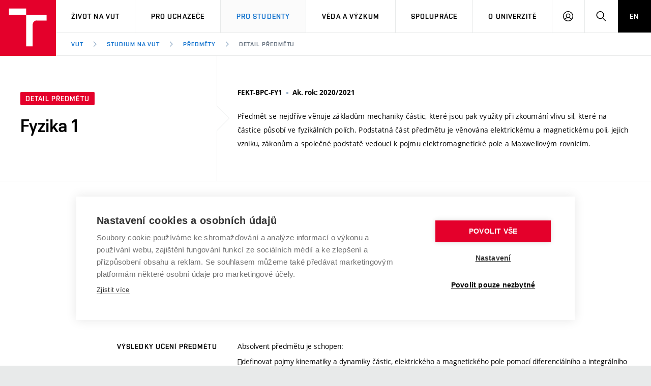

--- FILE ---
content_type: text/html; charset=utf-8
request_url: https://www.vut.cz/studenti/predmety/detail/208844
body_size: 13079
content:
<!DOCTYPE HTML>
<html class="no-js" lang="cs"><head>
    <script>
        Object.defineProperty(window, 'gl_lang_code', {writable:false, value:'cs'});
        Object.defineProperty(window, 'gl_debug', {writable:false, value:false});
        Object.defineProperty(window, 'gl_url_www', {writable:false, value:'https://www.vut.cz/'});
        Object.defineProperty(window, 'gl_cookie_help_status', {writable:false, value:'t2_help_status'});
        if (!window.hasOwnProperty('jstr')) {
            Object.defineProperty(window, 'jstr', {
                writable: false,
                value: function (cs, en) {
                    cs = (typeof cs == 'string' ? cs : (cs && cs.toString ? cs.toString() : '')).trim().replace(/\s+/, ' ');
                    return cs;
                }
            });
        }
    </script>

    <script>
window.dataLayer=window.dataLayer||[];
</script>

    <!-- Google Tag Manager -->
<script>(function(w,d,s,l,i){w[l]=w[l]||[];w[l].push({'gtm.start':
new Date().getTime(),event:'gtm.js'});var f=d.getElementsByTagName(s)[0],
j=d.createElement(s),dl=l!='dataLayer'?'&l='+l:'';j.async=true;j.src=
'https://www.googletagmanager.com/gtm.js?id='+i+dl;f.parentNode.insertBefore(j,f);
})(window,document,'script','dataLayer','GTM-WCCFFS');</script>
<!-- End Google Tag Manager -->

    <script>
                        dataLayer.push({
                            'code' : {
                                'v' : '2.2'
                            },
                            'page' : {
                                'currencyCode' : 'CZK',
                                'locale' : 'cs',
                                'title' : 'Detail předmětu – VUT',
                                'fullPath' : null
                            },
                            'user' : {
                                'l' :  'out'
                            }
                        });
                        </script>        <meta charset="UTF-8" />
        <meta http-equiv="X-UA-Compatible" content="IE=edge">
        <!--<meta http-equiv="Content-Type" content="text/html;charset=utf-8" />-->
        <!--<meta http-equiv="Content-Language" content="cz">-->
        <title>Detail předmětu – VUT</title>
        <meta name="author" content="CIS VUT">
        
                    <meta name="robots" content="index,follow" />
                    <meta name="googlebot" content="index,follow" />
                
        <link rel="icon" href="/i/images/favicon_ostra.ico" type="image/x-icon">
        <link rel="shortcut icon" href="/i/images/favicon_ostra.ico" type="image/x-icon">

        <link rel="apple-touch-icon" href="https://www.vut.cz/i/images/apple-touch-icon.png" />
        <link rel="apple-touch-icon-precomposed" sizes="57x57" href="https://www.vut.cz/i/images/apple-touch-icon-57x57.png" />
        <link rel="apple-touch-icon-precomposed" sizes="72x72" href="https://www.vut.cz/i/images/apple-touch-icon-72x72.png" />
        <link rel="apple-touch-icon-precomposed" sizes="76x76" href="https://www.vut.cz/i/images/apple-touch-icon-76x76.png" />
        <link rel="apple-touch-icon-precomposed" sizes="114x114" href="https://www.vut.cz/i/images/apple-touch-icon-114x114.png" />
        <link rel="apple-touch-icon-precomposed" sizes="120x120" href="https://www.vut.cz/i/images/apple-touch-icon-120x120.png" />
        <link rel="apple-touch-icon-precomposed" sizes="144x144" href="https://www.vut.cz/i/images/apple-touch-icon-144x144.png" />
        <link rel="apple-touch-icon-precomposed" sizes="152x152" href="https://www.vut.cz/i/images/apple-touch-icon-152x152.png" />
        <link rel="apple-touch-icon-precomposed" sizes="180x180" href="https://www.vut.cz/i/images/apple-touch-icon-180x180.png" />

        <!--
        // html 5 unknown
        <meta http-equiv="Content-Script-Type" content="text/javascript">
        <meta http-equiv="Content-Style-Type" content="text/css">
        -->


        <meta name="viewport" content="width=device-width, initial-scale=1.0, minimum-scale=1.0, maximum-scale=1.0, user-scalable=0"><link rel="stylesheet" href="/i/css/portal2018.css?ver=31" media="screen"><link rel="stylesheet" href="/i/css/print.css" media="print">  <link rel="stylesheet" title="Default Skin" media="all" type="text/css" href="/i/assets/base/vutbox/vutbox.css?version=456a2ad0796033cd955f0779e5adbcc0a9af7629">
  <link rel="stylesheet" title="Default Skin" media="all" type="text/css" href="/i/www_base/css/icomoon/style.css?version=456a2ad0796033cd955f0779e5adbcc0a9af7629">
  <link rel="stylesheet" title="Default Skin" media="all" type="text/css" href="/i/css/portal2018_vutpath.css?ver=64">
  <link rel="stylesheet" title="Default Skin" media="all" type="text/css" href="/i/www_base/css/html.css">
  <link rel="stylesheet" title="Default Skin" media="all" type="text/css" href="/i/assets/base/vutajax/vutajax.css?version=456a2ad0796033cd955f0779e5adbcc0a9af7629">
  <script src="/i/www_base/lib_www/jquery/jquery-1.12.4.min.js"></script>
  <script src="/i/www_base/lib_www/jquery/jquery-migrate-1.4.1.min.js"></script>
  <script src="/i/www_base/js/html.js"></script>
  <script src="/i/assets/base/vutajax/vutajax.pack.js?version=456a2ad0796033cd955f0779e5adbcc0a9af7629"></script>
  <script src="/i/images/layout_portal2018/js/modernizr.min.js"></script>
  <script src="/i/images/layout_portal2018/js/cookies.js"></script>
<meta name=“robots” content=“noindex, follow” />            <script>
                (function () {
                    var className = document.documentElement.className;
                    className = className.replace('no-js', 'js');

                    if (window.Cookies.get('fontsLoaded') === 'true') {
                        className += ' fonts-loaded';
                    }

                    document.documentElement.className = className;
                }());
            </script>
        

        <style>
            .alert-ua-yellow {background: #f9dd16; color: #1676d0;}
            .alert-ua-blue {margin-bottom: 0px;}
            .alert-ua-yellow a:hover, .alert-ua-yellow a:visited {color:black}
            .alert-ua-blue a:hover, .alert-ua-blue a:visited {color:black}
        </style>



        </head>
<body>
<!-- Google Tag Manager (noscript) -->
<noscript><iframe src="https://www.googletagmanager.com/ns.html?id=GTM-WCCFFS"
height="0" width="0" style="display:none;visibility:hidden"></iframe></noscript>
<!-- End Google Tag Manager (noscript) --><div id="ttip"></div><script language=javascript type="text/javascript">ttip_obj_init()</script><style>
/* velikost standardniho pisma ve fz-lg jen na vut.cz */
.fz-lg {font-size:14px;}
</style>

<div class="mother">
      <nav class="m-accessibility" id="m-accessibility">
        <p class="vhide">Přístupnostní navigace</p>
        <a title="Přejít k obsahu (Klávesová zkratka: Alt + 2)" accesskey="2" href="#main">Přejít k obsahu</a>
        <span class="hide">|</span>
        <a href="#m-main">Přejít k hlavnímu menu</a>
      </nav>

      <header class="header" role="banner">


        <h1 class="header__logo">
          <a href="/" aria-label="Odkaz na domovskou stránku">
            <span class="icon-svg icon-svg--symbol print-hide">
              <svg class="icon-svg__svg" xmlns:xlink="https://www.w3.org/1999/xlink">
              
                <use xlink:href="https://www.vut.cz/i/images/layout_portal2018/bg/icons-svg.svg#icon-symbol" x="0" y="0" width="100%" height="100%"></use>
                
              </svg>
            </span>
            
            <span class="header__logo-main " data-timeout="1500">
        <span class="icon-svg icon-svg--logo ">
              <svg class="icon-svg__svg" xmlns:xlink="https://www.w3.org/1999/xlink">
              
                <use xlink:href="https://www.vut.cz/i/images/layout_portal2018/bg/icons-svg.svg#icon-logo" x="0" y="0" width="100%" height="100%"></use>
              
              </svg>
            </span>

            </span>
            <span class="vhide">VUT</span>
          </a>
        </h1>

        <nav id="m-main" class="m-main m-main--header header__menu" aria-label="Hlavní menu">
          <a href="#" class="m-main__toggle">
            <span class="icon-svg icon-svg--menu m-main__toggle-icon m-main__toggle-icon--open">
              <svg class="icon-svg__svg" xmlns:xlink="https://www.w3.org/1999/xlink">
                <use xlink:href="https://www.vut.cz/i/images/layout_portal2018/bg/icons-svg.svg#icon-menu" x="0" y="0" width="100%" height="100%"></use>
              </svg>
            </span>

            <span class="icon-svg icon-svg--close--sm m-main__toggle-icon m-main__toggle-icon--close">
              <svg class="icon-svg__svg" xmlns:xlink="https://www.w3.org/1999/xlink">
                <use xlink:href="https://www.vut.cz/i/images/layout_portal2018/bg/icons-svg.svg#icon-close--sm" x="0" y="0" width="100%" height="100%"></use>
              </svg>
            </span>

            <span class="m-main__toggle-label">Menu</span>
          </a>

          <ul class="m-main__list m-main__list--main">
            <li class="m-main__item" data-toggle>
              <a href="#" class="m-main__link">Život na VUT</a>
              <a href="#" class="m-main__toggle-sub js-toggle">
                <span class="icon-svg icon-svg--angle-d m-main__toggle-sub-icon">
                  <svg class="icon-svg__svg" xmlns:xlink="https://www.w3.org/1999/xlink">
                    <use xlink:href="https://www.vut.cz/i/images/layout_portal2018/bg/icons-svg.svg#icon-angle-d" x="0" y="0" width="100%" height="100%"></use>
                  </svg>
                </span>

                <span class="vhide">Submenu</span>
              </a>
              <div class="m-main__submenu" data-toggleable>
                <div class="m-sub">
                  <div class="m-sub__col">
                    <ul class="m-sub__list">
                      
      <li class="m-sub__item">
        <a href="/zivot" class="m-sub__link">Atmosféra VUT</a>
      </li>
      <li class="m-sub__item">
        <a href="/zivot/prostory" class="m-sub__link">Prostory školy</a>
      </li>
      <li class="m-sub__item">
        <a href="/zivot/koleje" class="m-sub__link">Koleje</a>
      </li>
      <li class="m-sub__item">
        <a href="/zivot/menzy" class="m-sub__link">Stravování</a>
      </li>
      <li class="m-sub__item">
        <a href="/zivot/sport" class="m-sub__link">Sport na VUT</a>
      </li>
      <li class="m-sub__item">
        <a href="/zivot/studentsky" class="m-sub__link">Studentský život</a>
      </li>
      <li class="m-sub__item">
        <a href="/zivot/brno" class="m-sub__link">Brno</a>
      </li>
  
                    </ul>
                  </div>
                </div>
              </div>
            </li>


            <li class="m-main__item" data-toggle>
              <a href="#" class="m-main__link">Pro uchazeče</a>
              <a href="#" class="m-main__toggle-sub js-toggle">
                <span class="icon-svg icon-svg--angle-d m-main__toggle-sub-icon">
                  <svg class="icon-svg__svg" xmlns:xlink="https://www.w3.org/1999/xlink">
                    <use xlink:href="https://www.vut.cz/i/images/layout_portal2018/bg/icons-svg.svg#icon-angle-d" x="0" y="0" width="100%" height="100%"></use>
                  </svg>
                </span>

                <span class="vhide">Submenu</span>
              </a>
              <div class="m-main__submenu" data-toggleable>
                <div class="m-sub">
                  <div class="m-sub__col">
                    <ul class="m-sub__list">
                      

      <li class="m-sub__item">
        <a href="/studuj/proc-na-vut" class="m-sub__link">Proč na VUT</a>
      </li>
      <li class="m-sub__item">
        <a href="/studenti/programy?data[rok]=2026" class="m-sub__link">Studijní programy</a>
      </li>
      <li class="m-sub__item">
        <a href="/studuj/dod" class="m-sub__link">Dny otevřených dveří</a>
      </li>
      <li class="m-sub__item">
        <a href="/studuj/pro-juniory" class="m-sub__link">Aktivity pro juniory</a>
      </li>
      <li class="m-sub__item">
        <a href="/studuj/czv" class="m-sub__link">Celoživotní vzdělávání</a>
      </li>
      <li class="m-sub__item">
        <a href="/studuj/udaje" class="m-sub__link">Zpracování osobních údajů uchazečů o studium</a>
      </li>

  

                    </ul>
                    <p>
                      <a href="/eprihlaska" target=_blank class="btn btn--sm">
                        <span class="btn__text">E-přihláška</span>
                      </a>
                    </p>
                  </div>
                </div>
              </div>
            </li>
    

            <li class="m-main__item" data-toggle>
              <a href="#" class="m-main__link" aria-current="page">Pro studenty</a>
              <a href="#" class="m-main__toggle-sub js-toggle">
                <span class="icon-svg icon-svg--angle-d m-main__toggle-sub-icon">
                  <svg class="icon-svg__svg" xmlns:xlink="https://www.w3.org/1999/xlink">
                    <use xlink:href="https://www.vut.cz/i/images/layout_portal2018/bg/icons-svg.svg#icon-angle-d" x="0" y="0" width="100%" height="100%"></use>
                  </svg>
                </span>
                <span class="vhide">Submenu</span>
              </a>
              <div class="m-main__submenu m-main__submenu--md m-main__submenu-2col" data-toggleable>
                <div class="m-sub">
                  <div class="m-sub__col">
                    <h2 class="m-highlights__title m-highlights__title--upper color-secondary">Studium</h2>
                    <ul class="m-sub__list">
                      
    <li class="m-sub__item">
      <a href="/studenti/predmety" class="m-sub__link" aria-current="page">Předměty</a>
    </li>
    <li class="m-sub__item">
      <a href="/studenti/programy" class="m-sub__link">Studijní programy</a>
    </li>
    <li class="m-sub__item">
      <a href="/studenti/harmonogram" class="m-sub__link">Harmonogram akademického&nbsp;roku</a>
    </li>
    <li class="m-sub__item">
      <a href="/studenti/zav-prace" class="m-sub__link">Závěrečné práce</a>
    </li>
    <li class="m-sub__item">
      <a href="/studenti/doktorske" class="m-sub__link">Doktorské studium</a>
    </li>
  
                    </ul>
                    <h2 class="m-highlights__title m-highlights__title--upper color-secondary">Legislativa a předpisy</h2>
                    <ul class="m-sub__list">
                      
    <li class="m-sub__item">
      <a href="/studenti/predpisy" class="m-sub__link">Studijní předpisy</a>
    </li>
    <li class="m-sub__item">
      <a href="/studenti/poplatky" class="m-sub__link">Poplatky za studium</a>
    </li>
    <li class="m-sub__item">
        <a href="/studenti/osobni-udaje" class="m-sub__link">Zpracování osobních údajů studentů</a>
    </li>
  
                    </ul>
                  </div>
                  <div class="m-sub__col m-sub__col--sub">
                    <h2 class="m-highlights__title m-highlights__title--upper color-secondary">Zahraničí</h2>
                    <ul class="m-sub__list">
                      
    <li class="m-sub__item">
      <a href="/studenti/staze" class="m-sub__link">Studium a stáže v&nbsp;zahraničí</a>
    </li>
    <li class="m-sub__item">
      <a href="/studenti/uznani-vzdelani" class="m-sub__link">Uznání zahraničního vzdělání</a>
    </li>
  
                    </ul>
                    <h2 class="m-highlights__title m-highlights__title--upper color-secondary">Podpora při studiu</h2>
                    <ul class="m-sub__list">
                      
    <li class="m-sub__item">
      <a href="/studenti/stipendia" class="m-sub__link">Stipendia</a>
    </li>
    <li class="m-sub__item">
      <a href="/knihovny" target=_blank class="m-sub__link link-ext">Knihovny<span class="vhide"> (externí odkaz)</span></a>
    </li>
    <li class="m-sub__item">
      <a href="/vut/podpora-zamestnancu/socialni-bezpeci" class="m-sub__link">Sociální bezpečí</a>
    </li>
    <li class="m-sub__item">
      <a href="/studenti/bez-barier" class="m-sub__link">Studium bez bariér</a>
    </li>
    <li class="m-sub__item">
        <a href="/studenti/podnikavost" class="m-sub__link">Podpora podnikání</a>
    </li>
  
                    </ul>
                  </div>


                </div>
              </div>
            </li>








            <li class="m-main__item" data-toggle>
              <a href="#" class="m-main__link">Věda a výzkum</a>
              <a href="#" class="m-main__toggle-sub js-toggle">
                  <span class="icon-svg icon-svg--angle-d m-main__toggle-sub-icon">
                      <svg class="icon-svg__svg" xmlns:xlink="https://www.w3.org/1999/xlink">
                        <use xlink:href="https://www.vut.cz/i/images/layout_portal2018/bg/icons-svg.svg#icon-angle-d" x="0" y="0" width="100%" height="100%"></use>
                      </svg>
                  </span>

                  <span class="vhide">Submenu</span>
                </a>
              <div class="m-main__submenu <!--m-main__submenu--lg-->" data-toggleable>
                <div class="m-sub">
                  <div class="m-sub__col">
                    <ul class="m-sub__list">
                      
    <li class="m-sub__item">
      <a href="/vav" class="m-sub__link">Věda a výzkum na VUT</a>
    </li>
    <li class="m-sub__item">
      <a href="/vav/excelence" class="m-sub__link">Podpora excelence</a>
    </li>
    <li class="m-sub__item">
      <a href="/vav/mezinarodni-vedecka-rada" class="m-sub__link">Mezinárodní vědecká rada</a>
    </li>
    <li class="m-sub__item">
      <a href="/vav/kvalita-vav " class="m-sub__link">Systém zajišťování kvality výzkumu</a>
    </li>
    <li class="m-sub__item">
      <a href="/vav/infrastruktura" class="m-sub__link">Výzkumné infrastruktury</a>
    </li>
    <li class="m-sub__item">
      <a href="/vav/transfer" class="m-sub__link">Transfer znalostí</a>
    </li>
    <li class="m-sub__item">
      <a href="/vav/openscience" class="m-sub__link">Open Science</a>
    </li>
    <li class="m-sub__item">
      <a href="/vav/projekty" class="m-sub__link">Projekty</a>
    </li>
    <li class="m-sub__item">
      <a href="/vav/projekty/sf" class="m-sub__link">Projekty ze strukturálních fondů</a>
    </li>
    <li class="m-sub__item">
      <a href="/vav/specificky-vyzkum" class="m-sub__link">Specifický výzkum</a>
    </li>

  
                    </ul>
                  </div>
                </div>
              </div>
            </li>





            <li class="m-main__item" data-toggle>
              <a href="#" class="m-main__link">Spolupráce</a>
              <a href="#" class="m-main__toggle-sub js-toggle">
                  <span class="icon-svg icon-svg--angle-d m-main__toggle-sub-icon">
                    <svg class="icon-svg__svg" xmlns:xlink="https://www.w3.org/1999/xlink">
                      <use xlink:href="https://www.vut.cz/i/images/layout_portal2018/bg/icons-svg.svg#icon-angle-d" x="0" y="0" width="100%" height="100%"></use>
                    </svg>
                  </span>

                  <span class="vhide">Submenu</span>
                </a>
              <div class="m-main__submenu" data-toggleable>
                <div class="m-sub">
                  <div class="m-sub__col">
                    <ul class="m-sub__list">
                      
    <li class="m-sub__item">
      <a href="/spoluprace" class="m-sub__link">Firemní spolupráce</a>
    </li>
    <li class="m-sub__item">
      <a href="/spoluprace/zahranicni" class="m-sub__link">Zahraniční spolupráce</a>
    </li>
    <li class="m-sub__item">
      <a href="/spoluprace/skoly" class="m-sub__link">Spolupráce se školami</a>
    </li>
    <li class="m-sub__item">
      <a href="/spoluprace/sluzby" class="m-sub__link">Služby univerzity</a>
    </li>
    <li class="m-sub__item">
      <a href="/spoluprace/mezinarodni-dohody" class="m-sub__link">Mezinárodní dohody</a>
    </li>
    <li class="m-sub__item">
      <a href="/spoluprace/univerzitni-site" class="m-sub__link">Univerzitní sítě</a>
    </li>
  
                    </ul>
                  </div>
                </div>
              </div>
            </li>
            
            <li class="m-main__item" data-toggle>
              <a href="#" class="m-main__link">O univerzitě</a>
              <a href="#" class="m-main__toggle-sub js-toggle">
                  <span class="icon-svg icon-svg--angle-d m-main__toggle-sub-icon">
                    <svg class="icon-svg__svg" xmlns:xlink="https://www.w3.org/1999/xlink">
                      <use xlink:href="https://www.vut.cz/i/images/layout_portal2018/bg/icons-svg.svg#icon-angle-d" x="0" y="0" width="100%" height="100%"></use>
                    </svg>
                  </span>

                  <span class="vhide">Submenu</span>
                </a>
              <div class="m-main__submenu m-main__submenu--md m-main__submenu-4col submenu-col--sub__visible" data-toggleable>
                <div class="m-sub">
                  <div class="m-sub__col">
                    <h2 class="m-highlights__title m-highlights__title--upper color-secondary">O univerzitě</h2>
                    <ul class="m-sub__list">
                      
    <li class="m-sub__item">
      <a href="/vut/profil" class="m-sub__link">Profil univerzity</a>
    </li>
    <ul>
      <li class="m-sub__item">
        <a href="/udrzitelnost" class="m-sub__link">Udržitelná univerzita</a>
      </li>
      <li class="m-sub__item">
        <a href="/contribute" class="m-sub__link">Podnikavá univerzita / ContriBUTe</a>
      </li>
      <li class="m-sub__item">
        <a href="/bezpecna-univerzita" class="m-sub__link">Bezpečná univerzita</a>
      </li>
      <li class="m-sub__item">
        <a href="/vyznamenani" class="m-sub__link">Vyznamenání</a>
      </li>
    </ul>
    <li class="m-sub__item">
      <a href="/vut/struktura" class="m-sub__link">Organizační struktura</a>
    </li>
  
                    </ul>
                    <h2 class="m-highlights__title m-highlights__title--upper color-secondary">Legislativní a úřední záležitosti</h2>
                    <ul class="m-sub__list">
                      
    <li class="m-sub__item">
      <a href="/uredni-deska" class="m-sub__link">Úřední deska</a>
    </li>
    <li class="m-sub__item">
      <a href="/vut/osobni-udaje" class="m-sub__link">Ochrana osobních údajů</a>
    </li>
  
                    </ul>
                  </div>
                  <div class="m-sub__col m-sub__col--sub">
                    <h2 class="m-highlights__title m-highlights__title--upper color-secondary">Kariéra a pracovní prostředí</h2>
                    <ul class="m-sub__list">
                      
    <li class="m-sub__item">
      <a href="https://vutbr.jobs.cz/" target="_blank" class="m-sub__link link-ext">Pracovní příležitosti<span class="vhide"> (externí odkaz)</span></a>
    </li>
    <li class="m-sub__item">
      <a href="/vut/podpora-zamestnancu" class="m-sub__link">Podpora a rozvoj zaměstnanců a studujících</a>
    </li>
    <ul>
      <li class="m-sub__item">
        <a href="/vut/podpora-zamestnancu/rovne-prilezitosti" class="m-sub__link">Rovné příležitosti</a>
      </li>
      <li class="m-sub__item">
        <a href="/vut/podpora-zamestnancu/socialni-bezpeci" class="m-sub__link">Sociální bezpečí</a>
      </li>
      <li class="m-sub__item">
        <a href="/vut/podpora-zamestnancu/hr-award" class="m-sub__link">HR Award</a>
      </li>
    </ul>
  
                    </ul>
                    <h2 class="m-highlights__title m-highlights__title--upper color-secondary">Ostatní</h2>
                    <ul class="m-sub__list">
                      
    <li class="m-sub__item">
      <a href="/vut/kontakty" class="m-sub__link">Kontakty</a>
    </li>
    <li class="m-sub__item">
      <a href="/vut/media" class="m-sub__link">Pro média</a>
    </li>
    <li class="m-sub__item">
      <a href="https://www.vutalumni.cz/" target=_blank class="m-sub__link link-ext">Absolventi<span class="vhide">(externí odkaz)</span></a>
    </li>
  
                    </ul>
                  </div>
                  <div class="m-sub__col m-sub__col--sub">
                    <div class="m-highlights">
                      <h2 class="m-highlights__title m-highlights__title--upper">Fakulty a vysokoškolské ústavy</h2>
                      <ul class="m-highlights__list m-highlights__list--compact">
                        <li class="m-highlights__item">
                          <a href="https://www.fce.vutbr.cz" target=_blank class="m-highlights__link link-ext">
                              Fakulta stavební
                          </a>
                        </li>
                        <li class="m-highlights__item">
                          <a href="https://www.fsi.vutbr.cz" target=_blank class="m-highlights__link link-ext">
                              Fakulta strojního inženýrství
                          </a>
                        </li>
                        <li class="m-highlights__item">
                          <a href="https://www.fekt.vut.cz" target=_blank class="m-highlights__link link-ext">
                              Fakulta elektrotechniky a&nbsp;komunikačních technologií
                          </a>
                        </li>
                        <li class="m-highlights__item">
                          <a href="https://www.fa.vutbr.cz" target=_blank class="m-highlights__link link-ext">
                              Fakulta architektury
                          </a>
                        </li>
                        <li class="m-highlights__item">
                          <a href="https://www.fch.vutbr.cz" target=_blank class="m-highlights__link link-ext">
                              Fakulta chemická
                          </a>
                        </li>
                        <li class="m-highlights__item">
                          <a href="https://www.fp.vutbr.cz" target=_blank class="m-highlights__link link-ext">
                              Fakulta podnikatelská
                          </a>
                        </li>
                        <li class="m-highlights__item">
                          <a href="https://www.favu.vutbr.cz" target=_blank class="m-highlights__link link-ext">
                              Fakulta výtvarných umění
                          </a>
                        </li>
                        <li class="m-highlights__item">
                          <a href="https://www.fit.vut.cz" target=_blank class="m-highlights__link link-ext">
                              Fakulta informačních technologií
                          </a>
                        </li>
                      </ul>
                      <ul class="m-highlights__list m-highlights__list--compact">
                          <li class="m-highlights__item">
                            <a href="https://www.usi.vutbr.cz" target=_blank class="m-highlights__link link-ext">
                                Ústav soudního inženýrství
                            </a>
                          </li>
                          <li class="m-highlights__item">
                            <a href="https://www.cesa.vut.cz" target=_blank class="m-highlights__link link-ext">
                                Centrum sportovních aktivit
                            </a>
                          </li>
                          <li class="m-highlights__item">
                            <a href="https://www.ceitec.cz" target=_blank class="m-highlights__link link-ext">
                                Středoevropský technologický institut (CEITEC VUT)
                            </a>
                          </li>
                        </ul>
                    </div>
                  </div>
                  <div class="m-sub__col m-sub__col--sub">
                    <div class="m-highlights">
                      <h2 class="m-highlights__title m-highlights__title--upper">Součásti</h2>
                      <ul class="m-highlights__list m-highlights__list--compact">
                        <li class="m-highlights__item">
                          <a href="https://www.vut.cz/cis" target=_blank class="m-highlights__link link-ext">
                              Centrum informačních služeb
                          </a>
                        </li>
                        <li class="m-highlights__item">
                          <a href="https://www.cvp.vut.cz/" target=_blank class="m-highlights__link link-ext">
                              Centrum vzdělávání a&nbsp;poradenství
                          </a>
                        </li>
                        <li class="m-highlights__item">
                          <a href="https://www.kam.vutbr.cz/" target=_blank class="m-highlights__link link-ext">
                              Koleje a menzy
                          </a>
                        </li>
                        <li class="m-highlights__item">
                          <a href="https://www.vut.cz/vutium" target=_blank class="m-highlights__link link-ext">
                              Nakladatelství VUTIUM
                          </a>
                        </li>
                        <li class="m-highlights__item">
                          <a href="https://www.vut.cz/uk" target=_blank class="m-highlights__link link-ext">
                              Ústřední knihovna
                          </a>
                        </li>
                        <li class="m-highlights__item">
                          <a href="https://czechsemiconductorcentre.cz/" target=_blank class="m-highlights__link link-ext">
                              České polovodičové centrum
                          </a>
                        </li>
                        <li class="m-highlights__item">
                          <a href="https://www.vut.cz/vut/struktura/rektorat" class="m-highlights__link">
                              Rektorát
                          </a>
                        </li>
                      </ul>
                    </div>
                </div>
              </div>
            </li>
            <li class="m-main__item hide--t hide--d">
          <a href="/en/students/courses/detail/208844" class="m-main__link m-main__link--lang">EN</a>
            </li>
          </ul>

          <ul class="m-main__list m-main__list--side">
          
            <li class="m-main__item">
                <a href="/intra" class="m-main__link m-main__link--icon js-user-menu">
                    <span class="icon-svg icon-svg--user m-main__icon">
                    <svg class="icon-svg__svg" xmlns:xlink="https://www.w3.org/1999/xlink">
                        <use xlink:href="https://www.vut.cz/i/images/layout_portal2018/bg/icons-svg.svg#icon-user" x="0" y="0" width="100%" height="100%"></use>
                    </svg>
                </span>
                <span class="vhide">Přihlásit se</span>

                </a>
                <div class="m-main__submenu m-main__submenu--m">
                    <div class="m-sub">
                        <div class="m-sub__col">
                            <h2 class="h4">Přihlásit se</h2>
                             <ul class="m-sub__list">
                                <li class="m-sub__item">
                                    <a href="/login/studenti/predmety/detail?fdkey=tzCmrhxPrc/208844" class="m-sub__link">Web VUT</a>
                                </li>
                                <li class="m-sub__item">
                                    <a href="/intra" class="m-sub__link">Intraportál</a>
                                </li>
                                <li class="m-sub__item">
                                    <a href="/studis" class="m-sub__link">Studis</a>
                                </li>
                                <li class="m-sub__item">
                                    <a href="/teacher/2" class="m-sub__link">Teacher</a>
                                </li>
                                <li class="m-sub__item">
                                    <a href="/vavis" class="m-sub__link">Vavis</a>
                                </li>
                                <li class="m-sub__item">
                                    <a href="https://moodle.vut.cz" class="m-sub__link">Elearning</a>
                                </li>
                                
                            </ul>
                        </div>
                    </div>
                </div>
            </li>
    
            <li class="m-main__item">
              <a href="#f-search" class="m-main__link m-main__link--icon js-toggle" id="f-search-trigger">
                <span class="icon-svg icon-svg--search m-main__icon">
  <svg class="icon-svg__svg" xmlns:xlink="https://www.w3.org/1999/xlink">
    <use xlink:href="https://www.vut.cz/i/images/layout_portal2018/bg/icons-svg.svg#icon-search" x="0" y="0" width="100%" height="100%"></use>
  </svg>
</span>

                <span class="vhide">Hledat</span>
              </a>
            </li>
            <li class="m-main__item hide--m">
              <a href="/en/students/courses/detail/208844" class="m-main__link m-main__link--lang">EN</a>
            </li>
          </ul>
        </nav>

        
        <div class="header__search">
          <form action="/hledat/" id="f-search" class="f-search" role="search">
            <p class="inp inp--group inp--group--m mb0">
              <label for="f-search__search" class="vhide">Vyhledávání</label>
              <span class="inp__fix inp__fix--btn-icon">
                <input type=hidden name=hact value=hledat>
                <input type="text" class="inp__text inp__text--lg inp__text--flat" id="f-search__search"  maxlength="90" name="htxt" placeholder="Hledat" data-focus>
                <button class="btn btn--lg btn--icon-only btn--blank inp__btn-icon" type="submit">
                  <span class="btn__text">
                    <span class="vhide">Vyhledat</span>
                    <span class="icon-svg icon-svg--search btn__icon">
  <svg class="icon-svg__svg" xmlns:xlink="https://www.w3.org/1999/xlink">
    <use xlink:href="https://www.vut.cz/i/images/layout_portal2018/bg/icons-svg.svg#icon-search" x="0" y="0" width="100%" height="100%"></use>
  </svg>
</span>

                  </span>
                </button>
              </span>
              <span class="inp__btn">
                <a href="#f-search" class="btn btn--lg btn--secondary btn--icon-only js-toggle">
                  <span class="btn__text">
                    <span class="vhide">Zavřít</span>
                    <span class="icon-svg icon-svg--close btn__icon">
  <svg class="icon-svg__svg" xmlns:xlink="https://www.w3.org/1999/xlink">
    <use xlink:href="https://www.vut.cz/i/images/layout_portal2018/bg/icons-svg.svg#icon-close" x="0" y="0" width="100%" height="100%"></use>
  </svg>
</span>

                  </span>
                </a>
              </span>
            </p>
          </form>
        </div>

<nav id="m-breadcrumb" class="m-breadcrumb header__breadcrumb" aria-label="Drobečková navigace"><a href="#" class="m-breadcrumb__nav m-breadcrumb__nav--prev">
						<span class="icon-svg icon-svg--angle-l m-breadcrumb__nav-icon">
	<svg class="icon-svg__svg" xmlns:xlink="http://www.w3.org/1999/xlink">
		<use xlink:href="https://www.vut.cz/i/images/layout_portal2018/bg/icons-svg.svg#icon-angle-l" x="0" y="0" width="100%" height="100%"></use>
	</svg>
</span>
					</a><div class="m-breadcrumb__wrap"><ol class="m-breadcrumb__list"><li class="m-breadcrumb__item"><a href="/" class="m-breadcrumb__link">VUT</a></li><li class="m-breadcrumb__item"><span class="icon-svg icon-svg--angle-r m-breadcrumb__separator">
                            <svg class="icon-svg__svg" xmlns:xlink="http://www.w3.org/1999/xlink">
                                <use xlink:href="https://www.vut.cz/i/images/layout_portal2018/bg/icons-svg.svg#icon-angle-r" x="0" y="0" width="100%" height="100%"></use>
                            </svg>
                         </span><a href="/studenti" class="m-breadcrumb__link">Studium na VUT</a></li><li class="m-breadcrumb__item"><span class="icon-svg icon-svg--angle-r m-breadcrumb__separator">
                            <svg class="icon-svg__svg" xmlns:xlink="http://www.w3.org/1999/xlink">
                                <use xlink:href="https://www.vut.cz/i/images/layout_portal2018/bg/icons-svg.svg#icon-angle-r" x="0" y="0" width="100%" height="100%"></use>
                            </svg>
                         </span><a href="/studenti/predmety" class="m-breadcrumb__link">Předměty</a></li><li class="m-breadcrumb__item"><span class="icon-svg icon-svg--angle-r m-breadcrumb__separator">
                            <svg class="icon-svg__svg" xmlns:xlink="http://www.w3.org/1999/xlink">
                                <use xlink:href="https://www.vut.cz/i/images/layout_portal2018/bg/icons-svg.svg#icon-angle-r" x="0" y="0" width="100%" height="100%"></use>
                            </svg>
                         </span><a href="#" aria-current="page" class="m-breadcrumb__link">Detail předmětu</a></li></ol></div><a href="#" class="m-breadcrumb__nav m-breadcrumb__nav--next">
						<span class="icon-svg icon-svg--angle-r m-breadcrumb__nav-icon">
	<svg class="icon-svg__svg" xmlns:xlink="http://www.w3.org/1999/xlink">
		<use xlink:href="https://www.vut.cz/i/images/layout_portal2018/bg/icons-svg.svg#icon-angle-r" x="0" y="0" width="100%" height="100%"></use>
	</svg>
</span>

					</a></nav></header>
    <main id="main" class="main" role="main">
<style>
    .bez_specializace{
        margin-left: 15px
    }
</style>

<div class="b-detail"><div class="grid grid--0"><div class="grid__cell size--t-4-12 holder holder--lg b-detail__head b-detail__head--arrow"><p class="mb20"><span class="tag tag--sm">Detail předmětu</span></p><h1 class="b-detail__title">Fyzika 1</h1></div><div class="grid__cell size--t-8-12 holder holder--lg b-detail__summary"><p class="b-detail__annot mb20"><span class="b-detail__annot-item font-bold">FEKT-BPC-FY1</span><span class="b-detail__annot-item font-bold">Ak. rok: 2020/2021</span></p><div class="b-detail__abstract fz-lg"><p>Předmět se nejdříve věnuje základům mechaniky částic, které jsou pak využity při zkoumání vlivu sil, které na částice působí ve fyzikálních polích. Podstatná část předmětu je věnována elektrickému a magnetickému poli, jejich vzniku, zákonům a společné podstatě vedoucí k pojmu elektromagnetické pole a Maxwellovým rovnicím.</p></div></div></div><div class="b-detail__body border-t"><div class="grid grid--0"><div class="grid__cell size--t-4-12 holder holder--lg holder--0-r"><p class="b-detail__subtitle font-secondary">Jazyk výuky</p></div><div class="grid__cell size--t-8-12 holder holder--lg"><div class="b-detail__content">čeština</div></div></div><div class="grid grid--0"><div class="grid__cell size--t-4-12 holder holder--lg holder--0-r"><p class="b-detail__subtitle font-secondary">Počet kreditů</p></div><div class="grid__cell size--t-8-12 holder holder--lg"><div class="b-detail__content"><span
                    class="js-hint"
                    data-tooltipped=""
                    aria-describedby="tippy-tooltip-1"
                    data-original-title="Předmět je nepovinný nebo tvoří součást řady předmětů (kredity jsou uděleny po dokončení celé řady)."
                    >6</span></div></div></div><div class="grid grid--0"><div class="grid__cell size--t-4-12 holder holder--lg holder--0-r"><p class="b-detail__subtitle font-secondary">Garant předmětu</p></div><div class="grid__cell size--t-8-12 holder holder--lg"><div class="b-detail__content"><a  href="/lide/pavel-dobis-954" class="no_u" target="_blank">RNDr. Pavel Dobis, CSc.</a></div></div></div><div class="grid grid--0"><div class="grid__cell size--t-4-12 holder holder--lg holder--0-r"><p class="b-detail__subtitle font-secondary">Zajišťuje ústav</p></div><div class="grid__cell size--t-8-12 holder holder--lg"><div class="b-detail__content"><a href="https://www.ufyz.fekt.vut.cz" target="_blank">Ústav fyziky (UFYZ)</a></div></div></div><div class="grid grid--0"><div class="grid__cell size--t-4-12 holder holder--lg holder--0-r"><p class="b-detail__subtitle font-secondary">Výsledky učení předmětu</p></div><div class="grid__cell size--t-8-12 holder holder--lg"><div class="b-detail__content">Absolvent předmětu je schopen:<br>definovat pojmy kinematiky a dynamiky částic, elektrického a magnetického pole pomocí diferenciálního a integrálního počtu.<br>popsat základní zákony a principy ve zmíněných oblastech.<br>diskutovat podmínky pro použití zákonů mechaniky, elektřiny a magnetizmu, vysvětlit vztahy mezi nimi a rozlišit, kterou formu zákonitostí je v dané oblasti výhodné použít.<br>aplikovat studované zákonitosti ve vzájemných souvislostech, roztřídit síly působící v elektrickém a magnetickém poli a počítat jednoduché trajektorie nabitých částic v těchto polích.<br>aplikovat studované zákony ve fyzikální laboratoři<br>porovnat a analyzovat zákony elektrického a magnetického pole. Umí objasnit jejich společnou podstatu a vysvětlit proč mluvíme o poli elektromagnetickém popsaném Maxwellovými rovnicemi.</div></div></div><div class="grid grid--0"><div class="grid__cell size--t-4-12 holder holder--lg holder--0-r"><p class="b-detail__subtitle font-secondary">Prerekvizity</p></div><div class="grid__cell size--t-8-12 holder holder--lg"><div class="b-detail__content">Student při vstupu do tohoto předmětu by měl na středoškolské úrovni:<br>mít znalosti základních pojmů a zákonů mechaniky, elektřiny a magnetizmu<br>být schopen základní pojmy a zákony mechaniky, elektřiny a magnetizmu vysvětlit a také vyjádřit vlastními slovy oblasti jejich využití.<br>být schopen aplikovat základní zákony mechaniky na jednoduchý pohyb částice, zákony elektřiny a magnetizmu aplikovat v jednoduchých elektrických obvodech.<br>Matematický aparát:<br>Při vstupu do tohoto předmětu by student měl být schopen diskutovat základní pojmy středoškolské algebry a geometrie, počítat lineární rovnice a aplikovat základní goniometrické funkce.<br>Práce v laboratoři je podmíněna platnou kvalifikací „pracovníka poučeného“ dle Vyhl. 50/1978 Sb., kterou musí studenti získat před zahájením výuky. Informace k této kvalifikaci jsou uvedeny ve Směrnici děkana Seznámení studentů s bezpečnostními předpisy.</div></div></div><div class="grid grid--0"><div class="grid__cell size--t-4-12 holder holder--lg holder--0-r"><p class="b-detail__subtitle font-secondary">Plánované vzdělávací činnosti a výukové metody</p></div><div class="grid__cell size--t-8-12 holder holder--lg"><div class="b-detail__content">Metody vyučování závisejí na způsobu výuky a jsou popsány článkem 7 Studijního a zkušebního řádu VUT. Zahrnují přednášky, cvičení odb. základů, cvičení na počítači a laboratoře. Předmět využívá e-learning (Moodle). Student odevzdává 6 laboratorních zpráv a domácí řešení souboru zadaných příkladů.</div></div></div><div class="grid grid--0"><div class="grid__cell size--t-4-12 holder holder--lg holder--0-r"><p class="b-detail__subtitle font-secondary">Způsob a kritéria hodnocení</p></div><div class="grid__cell size--t-8-12 holder holder--lg"><div class="b-detail__content">Hodnocení studia je založeno na bodovacím systému. Celkové hodnocení předmětu: max. 100 bodů.<br>Semestr:<br>až 20 bodů za laboratorní cvičení (6 úloh s protokoly, vstupní testy k úlohám a souhrnný test)<br>až 15 bodů za dva písemné testy.<br>Pro udělení zápočtu je nutné splnit povinnosti v laboratorním cvičení a získat neméně 12 bodů z 35 možných.<br>Zkouška:<br>až 65 bodů za zkoušku.<br>Zkouška je písemná. Tvoří ji test s výběrovými odpověďmi, část teoretická a část s příklady. Jak v části teoretické, tak i v části s příklady je nutné získat alespoň 6 bodů.<br>Podmínkou úspěšného ukončení předmětu je získání zápočtu a vykonání závěrečné zkoušky. Celkový dosažený počet bodů pro absolvování předmětu musí být minimálně 50.<br>Zkouška z předmětu bude probíhat distančně.</div></div></div><div class="grid grid--0"><div class="grid__cell size--t-4-12 holder holder--lg holder--0-r"><p class="b-detail__subtitle font-secondary">Osnovy výuky</p></div><div class="grid__cell size--t-8-12 holder holder--lg"><div class="b-detail__content">1. Pohybová rovnice a její aplikace. Kmity. Práce, energie, výkon. Zákony zachování. Srážky.<br>2. Gravitační, tíhové pole a elektrostatické pole.<br>3. Elektrický náboj, Coulombův zákon. Intenzita elektrického pole, siločáry. Bodový náboj a dipól v elektrickém poli.<br>4. Gaussův zákon elektrostatiky a jeho použití.<br>5. Kapacita. Elektrostatické pole v dielektriku. Energie elektrostatického pole.<br>6. Elektrický proud, rovnice kontinuity. Ohmův zákon.<br>7. Elektromotorické napětí, práce a výkon elektrického proudu. Vedení proudu v látkách.<br>8. Elektrické obvody. Výpočet proudu v jednoduchém obvodu. Obvody s více smyčkami. Obvody RC.<br>9. Magnetické pole vyvolané proudem, Biotův-Savartův zákon, magnetické indukční čáry.<br>10. Ampérův zákon celkového proudu. Silové působení magnetického pole.<br>11. Gaussův zákon pro magnetické pole. Magnetické pole v látkách.<br>12. Faradayův indukční zákon. Cívky a indukčnost. Střídavé proudy. Obvody LC a RLC. Transformátory.<br>13. Maxwellovy rovnice v integrálním a diferenciálním tvaru pro vakuum a pro dielektrikum.<br>Aplikace elektrických a magnetických jevů v lékařství.</div></div></div><div class="grid grid--0"><div class="grid__cell size--t-4-12 holder holder--lg holder--0-r"><p class="b-detail__subtitle font-secondary">Učební cíle</p></div><div class="grid__cell size--t-8-12 holder holder--lg"><div class="b-detail__content">Cílem předmětu je poskytnout studentům jasný a logický výklad základních fyzikálních pojmů a zákonů v oblasti Mechaniky, elektřiny a magnetizmu. Posílit porozumění těmto pojmům a zákonům pomocí širokého spektra zajímavých aplikací.</div></div></div><div class="grid grid--0"><div class="grid__cell size--t-4-12 holder holder--lg holder--0-r"><p class="b-detail__subtitle font-secondary">Vymezení kontrolované výuky a způsob jejího provádění a formy nahrazování zameškané výuky</p></div><div class="grid__cell size--t-8-12 holder holder--lg"><div class="b-detail__content">Výuka ve všech cvičeních je povinná. Řádně omluvená cvičení, lze po domluvě s vyučujícím nahradit.<br>Vymezení kontrolované výuky a způsob jejího provádění stanoví každoročně aktualizovaná vyhláška garanta předmětu.</div></div></div><div class="grid grid--0"><div class="grid__cell size--t-4-12 holder holder--lg holder--0-r"><p class="b-detail__subtitle font-secondary">Základní literatura</p></div><div class="grid__cell size--t-8-12 holder holder--lg"><div class="b-detail__content">Halliday D., Resnick R., Walker J.: Fyzika, 5 brožovaných svazků. Vysoké učení technické v Brně, Vutium, Prometheus Praha, 2000, 2003, 2006, Překlad 5. orig. vydání. (CS)<br></div></div></div><div class="grid grid--0"><div class="grid__cell size--t-4-12 holder holder--lg holder--0-r"><p class="b-detail__subtitle font-secondary">Doporučená literatura</p></div><div class="grid__cell size--t-8-12 holder holder--lg"><div class="b-detail__content">DOBIS, P., UHDEOVÁ, N., BRÜSTLOVÁ, J., BARTLOVÁ, M. Průvodce studiem předmětu Fyzika 1. Průvodce studiem Fyziky 1. Brno: FEKT VUT v Brně, 2002. (CS)<br>Serway R.,A,  Jewett J,W:  Physics for Scientists and Engineers with Modern Physics, 8 th Edition, Saunders College Publishing, 2010 (EN)<br></div></div></div><div class="grid grid--0"><div class="grid__cell size--t-4-12 holder holder--lg holder--0-r"><p class="b-detail__subtitle font-secondary">Zařazení předmětu ve studijních plánech</p></div><div class="grid__cell size--t-8-12 holder holder--lg"><div class="b-detail__content"><ul><li>Program <a href="https://www.vut.cz/studenti/programy/program/6457" class="no_u">BPC-BTB</a> bakalářský 1 ročník, zimní semestr, povinný, základní teoretický předmět profilujícího základu<br></li><li>Program <a href="https://www.vut.cz/studenti/programy/program/6980" class="no_u">BPC-EKT</a> bakalářský 1 ročník, zimní semestr, povinný, základní teoretický předmět profilujícího základu<br></li><li>Program <a href="https://www.vut.cz/studenti/programy/program/6982" class="no_u">BPC-MET</a> bakalářský 1 ročník, zimní semestr, povinný, základní teoretický předmět profilujícího základu<br></li><li>Program <a href="https://www.vut.cz/studenti/programy/program/6984" class="no_u">BPC-TLI</a> bakalářský 1 ročník, zimní semestr, povinný, základní teoretický předmět profilujícího základu<br></p></li></ul></div></div></div><div class="b-detail__body border-t"><div class="grid grid--0"><div class="grid__cell size--t-4-12 holder holder--lg holder--0-r"><h4>Typ (způsob) výuky</h4></div><div class="grid__cell size--t-8-12 holder holder--lg">&nbsp;</div></div><div class="grid grid--0 border-b mb30"><div class="grid__cell size--t-4-12 holder holder--lg holder--0-r"><p class="b-detail__subtitle font-secondary">Přednáška</p></div><div class="grid__cell size--t-8-12 holder holder--lg"><div class="b-detail__content">26 hod., nepovinná</div></div><div class="grid__cell size--t-4-12 holder holder--lg holder--0-r"><p class="b-detail__subtitle font-secondary">Vyučující / Lektor</p></div><div class="grid__cell size--t-8-12 holder holder--lg"><div class="b-detail__content"><a  href="/lide/pavel-dobis-954" class="no_u" target="_blank">RNDr. Pavel Dobis, CSc.</a><br><a  href="/lide/petr-sedlak-16700" class="no_u" target="_blank">doc. Ing. Petr Sedlák, Ph.D.</a><br><a  href="/lide/jitka-brustlova-1855" class="no_u" target="_blank">Ing. Jitka Brüstlová, CSc.</a><br></div></div><div class="grid__cell size--t-4-12 holder holder--lg holder--0-r"><p class="b-detail__subtitle font-secondary">Osnova</p></div><div class="grid__cell size--t-8-12 holder holder--lg"><div class="b-detail__content">ohybová rovnice a její aplikace. Práce, energie, výkon. <br>Zákony zachování. Srážky. <br>Gravitační a tíhové pole. <br>Elektrický náboj, Coulombův zákon. Intenzita elektrického pole, siločáry. <br>Bodový náboj a dipól v elektrickém poli. Gaussův zákon elektrostatiky. <br>Kapacita. Elektrostatické pole v dielektriku. Energie elektrostatického pole. <br>Elektrický proud, rovnice kontinuity. Ohmův zákon. <br>Elektromotorické napětí, práce a výkon elektrického proudu. Vedení proudu v látkách. <br>Magnetické pole vyvolané proudem, Biotův-Savartův zákon, magnetické indukční čáry. <br>Ampérův zákon celkového proudu. Silové působení magnetického pole. <br>Gaussův zákon pro magnetické pole. Magnetické pole v látkách. <br>Faradayův indukční zákon. Cívky a indukčnost. <br>Maxwellovy rovnice v integrálním tvaru pro vakuum a pro dielektrikum.</div></div></div><div class="grid grid--0 border-b mb30"><div class="grid__cell size--t-4-12 holder holder--lg holder--0-r"><p class="b-detail__subtitle font-secondary">Laboratorní cvičení</p></div><div class="grid__cell size--t-8-12 holder holder--lg"><div class="b-detail__content">26 hod., povinná</div></div><div class="grid__cell size--t-4-12 holder holder--lg holder--0-r"><p class="b-detail__subtitle font-secondary">Vyučující / Lektor</p></div><div class="grid__cell size--t-8-12 holder holder--lg"><div class="b-detail__content"><a  href="/lide/pavel-tofel-20917" class="no_u" target="_blank">Ing. Pavel Tofel, Ph.D.</a><br><a  href="/lide/pavel-skarvada-47225" class="no_u" target="_blank">Ing. Pavel Škarvada, Ph.D.</a><br><a  href="/lide/jiri-sicner-98535" class="no_u" target="_blank">Ing. Jiří Šicner, Ph.D.</a><br><a  href="/lide/pavel-kaspar-119717" class="no_u" target="_blank">Ing. Pavel Kaspar, Ph.D.</a><br><a  href="/lide/tomas-trcka-89410" class="no_u" target="_blank">Ing. Tomáš Trčka, Ph.D.</a><br><a  href="/lide/milan-spohner-83239" class="no_u" target="_blank">Ing. Milan Spohner, Ph.D.</a><br><a  href="/lide/josef-pokorny-47016" class="no_u" target="_blank">Ing. Josef Pokorný</a><br><a  href="/lide/nikola-papez-129359" class="no_u" target="_blank">Ing. Nikola Papež, Ph.D.</a><br><a  href="/lide/pavel-dobis-954" class="no_u" target="_blank">RNDr. Pavel Dobis, CSc.</a><br><a  href="/lide/jiri-majzner-14440" class="no_u" target="_blank">Ing. Jiří Majzner, Ph.D.</a><br><a  href="/lide/david-riha-223364" class="no_u" target="_blank">Ing. David Říha</a><br><a  href="/lide/ondrej-sik-88405" class="no_u" target="_blank">Ing. Ondřej Šik, Ph.D.</a><br><a  href="/lide/jitka-brustlova-1855" class="no_u" target="_blank">Ing. Jitka Brüstlová, CSc.</a><br><a  href="/lide/vladimir-holcman-11945" class="no_u" target="_blank">doc. Ing. Vladimír Holcman, Ph.D.</a><br><a  href="/lide/daniel-burda-222452" class="no_u" target="_blank">Mgr. Daniel Burda</a><br><a  href="/lide/robert-macku-47044" class="no_u" target="_blank">Ing. Robert Macků, Ph.D.</a><br></div></div><div class="grid__cell size--t-4-12 holder holder--lg holder--0-r"><p class="b-detail__subtitle font-secondary">Osnova</p></div><div class="grid__cell size--t-8-12 holder holder--lg"><div class="b-detail__content">Pravidla práce v laboratoři. Zpracování a prezentace uskutečněného měření. <br>Určování momentů setrvačnosti. Zákony zachování momentu setrvačnosti a mechanické energie. <br>Tíhové zrychlení - Reverzní kyvadlo. <br>Rychlost světla. <br>Měrný náboj elektronu. <br>Teplotní závislost odporu kovů a polovodičů. Termistor. <br>Supravodivost. <br>Magnetické pole kolem vodiče. Silové působení magnetického pole. <br>Magnetické vlastnosti látek. <br>Hallův jev. <br>Absorpce světla. <br>Polarizované světlo, interference světla, laser. <br>Seminář, prezentace seminární práce.</div></div></div><div class="grid grid--0 border-b mb30"><div class="grid__cell size--t-4-12 holder holder--lg holder--0-r"><p class="b-detail__subtitle font-secondary">Cvičení na počítači</p></div><div class="grid__cell size--t-8-12 holder holder--lg"><div class="b-detail__content">6 hod., povinná</div></div><div class="grid__cell size--t-4-12 holder holder--lg holder--0-r"><p class="b-detail__subtitle font-secondary">Vyučující / Lektor</p></div><div class="grid__cell size--t-8-12 holder holder--lg"><div class="b-detail__content"><a  href="/lide/jitka-brustlova-1855" class="no_u" target="_blank">Ing. Jitka Brüstlová, CSc.</a><br><a  href="/lide/nadezda-bogatyreva-96362" class="no_u" target="_blank">Mgr. Naděžda Bogatyreva, Ph.D.</a><br><a  href="/lide/josef-pokorny-47016" class="no_u" target="_blank">Ing. Josef Pokorný</a><br><a  href="/lide/nikola-papez-129359" class="no_u" target="_blank">Ing. Nikola Papež, Ph.D.</a><br></div></div><div class="grid__cell size--t-4-12 holder holder--lg holder--0-r"><p class="b-detail__subtitle font-secondary">Osnova</p></div><div class="grid__cell size--t-8-12 holder holder--lg"><div class="b-detail__content">Pohyb hmotného bodu v homogenním tíhovém poli. <br>Modelování elektrostatického pole - intenzita a potenciál. <br>Pohyb nabitých částic ve stacionárním magnetickém poli.</div></div></div><div class="grid grid--0"><div class="grid__cell size--t-4-12 holder holder--lg holder--0-r"><p class="b-detail__subtitle font-secondary">Cvičení odborného základu</p></div><div class="grid__cell size--t-8-12 holder holder--lg"><div class="b-detail__content">7 hod., povinná</div></div><div class="grid__cell size--t-4-12 holder holder--lg holder--0-r"><p class="b-detail__subtitle font-secondary">Vyučující / Lektor</p></div><div class="grid__cell size--t-8-12 holder holder--lg"><div class="b-detail__content"><a  href="/lide/vlasta-sedlakova-2304" class="no_u" target="_blank">doc. Ing. Vlasta Sedláková, Ph.D.</a><br><a  href="/lide/nadezda-bogatyreva-96362" class="no_u" target="_blank">Mgr. Naděžda Bogatyreva, Ph.D.</a><br></div></div><div class="grid__cell size--t-4-12 holder holder--lg holder--0-r"><p class="b-detail__subtitle font-secondary">Osnova</p></div><div class="grid__cell size--t-8-12 holder holder--lg"><div class="b-detail__content">Pohybová rovnice, zákony zachování v mechanice, srážky. <br>Intenzita elektrického pole. Gaussův zákon elektrostatiky. <br>Magnetické pole vyvolané proudem, zákon celkového proudu. Silové působení magnetického pole. <br>Gaussův zákon pro magnetické pole. Faradayův indukční zákon.</div></div></div></div></div></div>
    </main>

      <footer class="footer" role="contentinfo">


        <div class="footer__group pt0--m pb0--m pt40--t pt55 pb40 holder holder--lg">
          <div class="grid">
            <div class="grid__cell size--t-4-12 size--2-12 mb40--t" data-toggle>
              <h2 class="footer__title js-toggle">Život na VUT
                <span class="icon-svg icon-svg--angle-d footer__title-icon">
                  <svg class="icon-svg__svg" xmlns:xlink="https://www.w3.org/1999/xlink">
                    <use xlink:href="https://www.vut.cz/i/images/layout_portal2018/bg/icons-svg.svg#icon-angle-d" x="0" y="0" width="100%" height="100%"></use>
                  </svg>
                </span>
              </h2>
              <div class="footer__more" data-toggleable="" style="">
                <ul class="footer__list">
                
      <li class="footer__item">
        <a href="/zivot" class="footer__link">Atmosféra VUT</a>
      </li>
      <li class="footer__item">
        <a href="/zivot/prostory" class="footer__link">Prostory školy</a>
      </li>
      <li class="footer__item">
        <a href="/zivot/koleje" class="footer__link">Koleje</a>
      </li>
      <li class="footer__item">
        <a href="/zivot/menzy" class="footer__link">Stravování</a>
      </li>
      <li class="footer__item">
        <a href="/zivot/sport" class="footer__link">Sport na VUT</a>
      </li>
      <li class="footer__item">
        <a href="/zivot/studentsky" class="footer__link">Studentský život</a>
      </li>
      <li class="footer__item">
        <a href="/zivot/brno" class="footer__link">Brno</a>
      </li>
  
                </ul>
              </div>
            </div>

            <div class="grid__cell size--t-4-12 size--2-12 mb40--t" data-toggle>
              <h2 class="footer__title js-toggle">Pro uchazeče
                <span class="icon-svg icon-svg--angle-d footer__title-icon">
                  <svg class="icon-svg__svg" xmlns:xlink="https://www.w3.org/1999/xlink">
                    <use xlink:href="https://www.vut.cz/i/images/layout_portal2018/bg/icons-svg.svg#icon-angle-d" x="0" y="0" width="100%" height="100%"></use>
                  </svg>
                </span>
              </h2>
              <div class="footer__more" data-toggleable="" style="">
                <ul class="footer__list">
                  

      <li class="footer__item">
        <a href="/studuj/proc-na-vut" class="footer__link">Proč na VUT</a>
      </li>
      <li class="footer__item">
        <a href="/studenti/programy?data[rok]=2026" class="footer__link">Studijní programy</a>
      </li>
      <li class="footer__item">
        <a href="/studuj/dod" class="footer__link">Dny otevřených dveří</a>
      </li>
      <li class="footer__item">
        <a href="/studuj/pro-juniory" class="footer__link">Aktivity pro juniory</a>
      </li>
      <li class="footer__item">
        <a href="/studuj/czv" class="footer__link">Celoživotní vzdělávání</a>
      </li>
      <li class="footer__item">
        <a href="/studuj/udaje" class="footer__link">Zpracování osobních údajů uchazečů o studium</a>
      </li>

  
                  <li class="footer__item">
                    <a href="https://www.vut.cz/eprihlaska" target=_blank class="footer__link">E-přihláška</a>
                  </li>
                </ul>
              </div>
            </div>
    

            <div class="grid__cell size--t-4-12 size--2-12 mb40--t" data-toggle="">
              <h2 class="footer__title js-toggle">Pro studenty
                <span class="icon-svg icon-svg--angle-d footer__title-icon">
                  <svg class="icon-svg__svg" xmlns:xlink="https://www.w3.org/1999/xlink">
                    <use xlink:href="https://www.vut.cz/i/images/layout_portal2018/bg/icons-svg.svg#icon-angle-d" x="0" y="0" width="100%" height="100%"></use>
                  </svg>
                </span>
              </h2>
              <div class="footer__more" data-toggleable="" style="">
                <ul class="footer__list">
                  
    <li class="footer__item">
      <a href="/studenti/predmety" class="footer__link" aria-current="page">Předměty</a>
    </li>
    <li class="footer__item">
      <a href="/studenti/programy" class="footer__link">Studijní programy</a>
    </li>
    <li class="footer__item">
      <a href="/studenti/harmonogram" class="footer__link">Harmonogram akademického&nbsp;roku</a>
    </li>
    <li class="footer__item">
      <a href="/studenti/zav-prace" class="footer__link">Závěrečné práce</a>
    </li>
    <li class="footer__item">
      <a href="/studenti/doktorske" class="footer__link">Doktorské studium</a>
    </li>
  
                </ul>
              </div>
              <div class="footer__more" data-toggleable="" style="">
                <ul class="footer__list">
                  
    <li class="footer__item">
      <a href="/studenti/predpisy" class="footer__link">Studijní předpisy</a>
    </li>
    <li class="footer__item">
      <a href="/studenti/poplatky" class="footer__link">Poplatky za studium</a>
    </li>
    <li class="footer__item">
        <a href="/studenti/osobni-udaje" class="footer__link">Zpracování osobních údajů studentů</a>
    </li>
  
                </ul>
              </div>
              <div class="footer__more" data-toggleable="" style="">
                <ul class="footer__list">
                  
    <li class="footer__item">
      <a href="/studenti/staze" class="footer__link">Studium a stáže v&nbsp;zahraničí</a>
    </li>
    <li class="footer__item">
      <a href="/studenti/uznani-vzdelani" class="footer__link">Uznání zahraničního vzdělání</a>
    </li>
  
                </ul>
              </div>
              <div class="footer__more" data-toggleable="" style="">
                <ul class="footer__list">
                  
    <li class="footer__item">
      <a href="/studenti/stipendia" class="footer__link">Stipendia</a>
    </li>
    <li class="footer__item">
      <a href="/knihovny" target=_blank class="footer__link link-ext">Knihovny<span class="vhide"> (externí odkaz)</span></a>
    </li>
    <li class="footer__item">
      <a href="/vut/podpora-zamestnancu/socialni-bezpeci" class="footer__link">Sociální bezpečí</a>
    </li>
    <li class="footer__item">
      <a href="/studenti/bez-barier" class="footer__link">Studium bez bariér</a>
    </li>
    <li class="footer__item">
        <a href="/studenti/podnikavost" class="footer__link">Podpora podnikání</a>
    </li>
  
                </ul>
              </div>
            </div>

            <div class="grid__cell size--t-4-12 size--2-12" data-toggle>
              <h2 class="footer__title js-toggle">Věda a výzkum
                <span class="icon-svg icon-svg--angle-d footer__title-icon">
                  <svg class="icon-svg__svg" xmlns:xlink="https://www.w3.org/1999/xlink">
                    <use xlink:href="https://www.vut.cz/i/images/layout_portal2018/bg/icons-svg.svg#icon-angle-d" x="0" y="0" width="100%" height="100%"></use>
                  </svg>
                </span>
              </h2>
              <div class="footer__more" data-toggleable="" style="">
                <ul class="footer__list">
                  
    <li class="footer__item">
      <a href="/vav" class="footer__link">Věda a výzkum na VUT</a>
    </li>
    <li class="footer__item">
      <a href="/vav/excelence" class="footer__link">Podpora excelence</a>
    </li>
    <li class="footer__item">
      <a href="/vav/mezinarodni-vedecka-rada" class="footer__link">Mezinárodní vědecká rada</a>
    </li>
    <li class="footer__item">
      <a href="/vav/kvalita-vav " class="footer__link">Systém zajišťování kvality výzkumu</a>
    </li>
    <li class="footer__item">
      <a href="/vav/infrastruktura" class="footer__link">Výzkumné infrastruktury</a>
    </li>
    <li class="footer__item">
      <a href="/vav/transfer" class="footer__link">Transfer znalostí</a>
    </li>
    <li class="footer__item">
      <a href="/vav/openscience" class="footer__link">Open Science</a>
    </li>
    <li class="footer__item">
      <a href="/vav/projekty" class="footer__link">Projekty</a>
    </li>
    <li class="footer__item">
      <a href="/vav/projekty/sf" class="footer__link">Projekty ze strukturálních fondů</a>
    </li>
    <li class="footer__item">
      <a href="/vav/specificky-vyzkum" class="footer__link">Specifický výzkum</a>
    </li>

  
                </ul>
              </div>
            </div>


            <div class="grid__cell size--t-4-12 size--2-12" data-toggle>
              <h2 class="footer__title js-toggle">Spolupráce
                <span class="icon-svg icon-svg--angle-d footer__title-icon">
                  <svg class="icon-svg__svg" xmlns:xlink="https://www.w3.org/1999/xlink">
                    <use xlink:href="https://www.vut.cz/i/images/layout_portal2018/bg/icons-svg.svg#icon-angle-d" x="0" y="0" width="100%" height="100%"></use>
                  </svg>
                </span>
              </h2>
              <div class="footer__more" data-toggleable="" style="">
                <ul class="footer__list">
                  
    <li class="footer__item">
      <a href="/spoluprace" class="footer__link">Firemní spolupráce</a>
    </li>
    <li class="footer__item">
      <a href="/spoluprace/zahranicni" class="footer__link">Zahraniční spolupráce</a>
    </li>
    <li class="footer__item">
      <a href="/spoluprace/skoly" class="footer__link">Spolupráce se školami</a>
    </li>
    <li class="footer__item">
      <a href="/spoluprace/sluzby" class="footer__link">Služby univerzity</a>
    </li>
    <li class="footer__item">
      <a href="/spoluprace/mezinarodni-dohody" class="footer__link">Mezinárodní dohody</a>
    </li>
    <li class="footer__item">
      <a href="/spoluprace/univerzitni-site" class="footer__link">Univerzitní sítě</a>
    </li>
  
                </ul>
              </div>
            </div>
         
            <div class="grid__cell size--t-4-12 size--2-12" data-toggle>
              <h2 class="footer__title js-toggle">O univerzitě
                <span class="icon-svg icon-svg--angle-d footer__title-icon">
                  <svg class="icon-svg__svg" xmlns:xlink="https://www.w3.org/1999/xlink">
                    <use xlink:href="https://www.vut.cz/i/images/layout_portal2018/bg/icons-svg.svg#icon-angle-d" x="0" y="0" width="100%" height="100%"></use>
                  </svg>
                </span>
              </h2>
              <div class="footer__more" data-toggleable="" style="">
                <ul class="footer__list">
                  
    <li class="footer__item">
      <a href="/vut/profil" class="footer__link">Profil univerzity</a>
    </li>
    <ul>
      <li class="footer__item">
        <a href="/udrzitelnost" class="footer__link">Udržitelná univerzita</a>
      </li>
      <li class="footer__item">
        <a href="/contribute" class="footer__link">Podnikavá univerzita / ContriBUTe</a>
      </li>
      <li class="footer__item">
        <a href="/bezpecna-univerzita" class="footer__link">Bezpečná univerzita</a>
      </li>
      <li class="footer__item">
        <a href="/vyznamenani" class="footer__link">Vyznamenání</a>
      </li>
    </ul>
    <li class="footer__item">
      <a href="/vut/struktura" class="footer__link">Organizační struktura</a>
    </li>
  
                </ul>
                <ul class="footer__list">
                  
    <li class="footer__item">
      <a href="/uredni-deska" class="footer__link">Úřední deska</a>
    </li>
    <li class="footer__item">
      <a href="/vut/osobni-udaje" class="footer__link">Ochrana osobních údajů</a>
    </li>
  
                </ul>
                <ul class="footer__list">
                  
    <li class="footer__item">
      <a href="https://vutbr.jobs.cz/" target="_blank" class="footer__link link-ext">Pracovní příležitosti<span class="vhide"> (externí odkaz)</span></a>
    </li>
    <li class="footer__item">
      <a href="/vut/podpora-zamestnancu" class="footer__link">Podpora a rozvoj zaměstnanců a studujících</a>
    </li>
    <ul>
      <li class="footer__item">
        <a href="/vut/podpora-zamestnancu/rovne-prilezitosti" class="footer__link">Rovné příležitosti</a>
      </li>
      <li class="footer__item">
        <a href="/vut/podpora-zamestnancu/socialni-bezpeci" class="footer__link">Sociální bezpečí</a>
      </li>
      <li class="footer__item">
        <a href="/vut/podpora-zamestnancu/hr-award" class="footer__link">HR Award</a>
      </li>
    </ul>
  
                </ul>
                <ul class="footer__list">
                  
    <li class="footer__item">
      <a href="/vut/kontakty" class="footer__link">Kontakty</a>
    </li>
    <li class="footer__item">
      <a href="/vut/media" class="footer__link">Pro média</a>
    </li>
    <li class="footer__item">
      <a href="https://www.vutalumni.cz/" target=_blank class="footer__link link-ext">Absolventi<span class="vhide">(externí odkaz)</span></a>
    </li>
  
                </ul>
              </div>
            </div>
          </div>
        </div>

        <div class="footer__group pt20--m pb40--m pt40 pb50 holder holder--lg">
          <div class="grid grid--middle">
            <div class="grid__cell size--t-6-12 size--4-12">
              <p class="footer__logo">
                <a href="https://www.vut.cz" aria-label="Odkaz na domovskou stránku VUT">


                  
                  <span class="icon-svg icon-svg--logo ">
                    <svg class="icon-svg__svg" xmlns:xlink="https://www.w3.org/1999/xlink">
                      <use xlink:href="https://www.vut.cz/i/images/layout_portal2018/bg/icons-svg.svg#icon-logo" x="0" y="0" width="100%" height="100%"></use>
                    </svg>

                  </span>
                    


                  <span class="vhide">Vysoké učení technické v Brně</span>
                </a>
              </p>
            </div>

            <div class="grid__cell size--t-6-12 size--3-12">
              <div class="address footer__info">
                <p class="address__title font-secondary">Vysoké učení technické v Brně</p>
                <div class="address__wrap">
                  <p class="address__item">
                    Antonínská 548/1<br>
                    602 00 Brno

                  </p>
                  <p class="address__item">
                    <a href="https://www.vut.cz" class="font-bold">www.vut.cz</a><br>
                    <a href="mailto:vut@vutbr.cz" class="font-bold">vut@vutbr.cz</a>
                  </p>
                </div>
              </div>
            </div>

            <div class="grid__cell size--t-6-12 size--5-12 push--t-6-12 push--auto">
              <div class="c-socials footer__socials">
                <ul class="c-socials__list">
                  <li class="c-socials__item">
                    <a href="https://instagram.com/vutvbrne" class="c-socials__link" target="_blank" title="Instagram">
                      <span class="icon-svg icon-svg--instagram c-socials__icon">
                        <svg class="icon-svg__svg" xmlns:xlink="https://www.w3.org/1999/xlink">
                          <use xlink:href="https://www.vut.cz/i/images/layout_portal2018/bg/icons-svg.svg#icon-instagram" x="0" y="0" width="100%" height="100%"></use>
                        </svg>
                      </span>
                      <span class="vhide">Instagram</span>
                    </a>
                  </li>
                  <li class="c-socials__item">
                    <a href="https://www.facebook.com/VUTvBrne" class="c-socials__link" target="_blank" title="Facebook">
                      <span class="icon-svg icon-svg--facebook c-socials__icon">
                        <svg class="icon-svg__svg" xmlns:xlink="https://www.w3.org/1999/xlink">
                          <use xlink:href="https://www.vut.cz/i/images/layout_portal2018/bg/icons-svg.svg#icon-facebook" x="0" y="0" width="100%" height="100%"></use>
                        </svg>
                      </span>
                      <span class="vhide">Facebook</span>
                    </a>
                  </li>
                  <li class="c-socials__item">
                    <a href="https://www.linkedin.com/school/vysok%C3%A9-u%C4%8Den%C3%AD-technick%C3%A9-v-brn%C4%9B" class="c-socials__link" target="_blank" title="LinkedIn">
                      <span class="icon-svg icon-svg--linkedin c-socials__icon">
                        <svg class="icon-svg__svg" xmlns:xlink="https://www.w3.org/1999/xlink">
                          <use xlink:href="https://www.vut.cz/i/images/layout_portal2018/bg/icons-svg.svg#icon-linkedin" x="0" y="0" width="100%" height="100%"></use>
                        </svg>
                      </span>
                      <span class="vhide">LinkedIn</span>
                    </a>
                  </li>
                  <li class="c-socials__item">
                    <a href="https://www.youtube.com/VUTvBrne" class="c-socials__link" target="_blank" title="YouTube">
                      <span class="icon-svg icon-svg--youtube c-socials__icon">
                        <svg class="icon-svg__svg" xmlns:xlink="https://www.w3.org/1999/xlink">
                          <use xlink:href="https://www.vut.cz/i/images/layout_portal2018/bg/icons-svg.svg#icon-youtube" x="0" y="0" width="100%" height="100%"></use>
                        </svg>
                      </span>
                      <span class="vhide">YouTube</span>
                    </a>
                  </li>
                  
                  <li class="c-socials__item">
                    <a href="https://www.threads.net/@vutvbrne" class="c-socials__link" target="_blank" title="Threads">
                      <span class="icon-svg icon-svg--threads c-socials__icon">
                        <img src="https://www.vut.cz/i/images/layout_portal2018/threads_logo.png" alt="Threads logo" width="20px" height="20px">
                      </span>
                      <span class="vhide">Threads</span>
                    </a>
                  </li>
                  <li class="c-socials__item">
                    <a href="https://x.com/VUTvBrne" class="c-socials__link" target="_blank" title="X">
                      <span class="icon-svg c-socials__icon">
                          <img src="https://www.vut.cz/i/images/layout_portal2018/X-icon_invert.svg" alt="X logo" width="20px" height="20px">
                      </span>
                      <span class="vhide">X</span>
                    </a>
                  </li>
                  <li class="c-socials__item">
                    <a href="https://bsky.app/profile/vut.cz" class="c-socials__link" target="_blank" title="Bluesky">
                      <span class="icon-svg c-socials__icon">
                          <img src="https://www.vut.cz/i/images/layout_portal2018/Bluesky_Logo.svg" alt="Bluesky logo" width="20px" height="20px">
                      </span>
                      <span class="vhide">Bluesky</span>
                    </a>
                  </li><br class="hide--t hide--m">
                  <li class="c-socials__item">
                    <a href="https://www.vut.cz/podcast" class="c-socials__link" target="_blank" title="Podcast">
                      <span class="icon-svg c-socials__icon">
                        <img src="https://www.vut.cz/i/images/layout_portal2018/microphone.svg" alt="Podcast logo" width="20px" height="20px">
                      </span>
                      <span class="vhide">Podcast</span>
                    </a>
                  </li>
                  <li class="c-socials__item">
                    <a href="https://eshop.vut.cz/" class="c-socials__link" target="_blank" title="E-shop VUT">
                      <span class="icon-svg c-socials__icon">
                        <img src="https://www.vut.cz/i/images/layout_portal2018/shopping-cart.svg" alt="E-shop VUT" width="20px" height="20px">
                      </span>
                      <span class="vhide">E-shop VUT</span>
                    </a>
                  </li>
                </ul>
              </div>
            </div>
          </div>
        </div>


        <div class="footer__group pt20 pb20 holder holder--lg">
          <div class="grid">
            <div class="grid__cell size--t-6-12 size--4-12">
                <p class="mb0 fz-sm color-gray">
              Copyright © 2026 VUT
            </p>
            </div>
            <div class="grid__cell size--t-6-12 size--4-12">
            <p class="mb0 fz-sm color-gray text-left--m">

                <a href="https://www.vut.cz/uredni-deska/pristupnost" target=_blank>Prohlášení o přístupnosti</a><br>
                <a href="/cookies" target=_blank>Informace o používání cookies</a><br>


            </p>
            </div>
            <div class="grid__cell size--t-6-12 size--4-12 push--t-6-12 push--auto">
              <div class="c-socials footer__socials">
                <ul class="c-socials__list">
                  <li class="c-socials__item">
                    <a href="/vut/podpora-zamestnancu/hr-award" class="c-socials__link" target=_blank>
                      <span class="icon-svg c-socials__icon">
                        <img src="https://www.vut.cz/i/images/layout_portal2018/hr_award_icon.svg" alt="HR Award logo" width="20px" height="20px">
                        </img>
                      </span>
                      <span class="vhide">HR Award</span>
                    </a>
                  </li>
                </ul>
              </div>
            </div>
          </div>
        </div>
      </footer>

<a href="#" class="to-top js-top">
    <span class="vhide">Nahoru</span>
    <span class="icon-svg icon-svg--angle-u to-top__icon">
    <svg class="icon-svg__svg" xmlns:xlink="https://www.w3.org/1999/xlink">
      <use xlink:href="/i/images/layout_portal2018/bg/icons-svg.svg#icon-angle-u" x="0" y="0" width="100%" height="100%"></use>
    </svg>
  </span>
</a>
</div>
    <!--[if (gte IE 9) | (!IE)]><!-->
      <script src="/i/images/layout_portal2018/js/svg4everybody.min.js?t=15033006264078"></script>
      <script>svg4everybody();</script>
      <script src="/i/assets/web/app/app.pack.js?v=4"></script>
      <script>
        App.run({
          basePath: "https://www.vut.cz/i/images/layout_portal2018/",
          iconsPath: "https://www.vut.cz/i/images/layout_portal2018/bg/"
        })
      </script>
    <!--<![endif]-->
  <script>
        dataLayer.push({'event': 'page'});
        </script>  <script src="/i/assets/base/vutbox/vutbox.pack.js?version=456a2ad0796033cd955f0779e5adbcc0a9af7629"></script>
  </body>
</html>


--- FILE ---
content_type: image/svg+xml
request_url: https://www.vut.cz/i/images/layout_portal2018/microphone.svg
body_size: 428
content:
<svg xmlns="http://www.w3.org/2000/svg" xmlns:xlink="http://www.w3.org/1999/xlink" version="1.1" width="256" height="256" viewBox="0 0 256 256" xml:space="preserve">
<g style="stroke: none; stroke-width: 0; stroke-dasharray: none; stroke-linecap: butt; stroke-linejoin: miter; stroke-miterlimit: 10; fill: none; fill-rule: nonzero; opacity: 1;" transform="translate(1.4065934065934016 1.4065934065934016) scale(2.81 2.81)">
	<path d="M 45 70.968 c -16.013 0 -29.042 -13.028 -29.042 -29.042 c 0 -1.712 1.388 -3.099 3.099 -3.099 c 1.712 0 3.099 1.388 3.099 3.099 C 22.157 54.522 32.404 64.77 45 64.77 c 12.595 0 22.843 -10.248 22.843 -22.843 c 0 -1.712 1.387 -3.099 3.099 -3.099 s 3.099 1.388 3.099 3.099 C 74.042 57.94 61.013 70.968 45 70.968 z" style="stroke: none; stroke-width: 1; stroke-dasharray: none; stroke-linecap: butt; stroke-linejoin: miter; stroke-miterlimit: 10; fill: rgb(0,0,0); fill-rule: nonzero; opacity: 1;" transform=" matrix(1 0 0 1 0 0) " stroke-linecap="round"/>
	<path d="M 45 60.738 L 45 60.738 c -10.285 0 -18.7 -8.415 -18.7 -18.7 V 18.7 C 26.3 8.415 34.715 0 45 0 h 0 c 10.285 0 18.7 8.415 18.7 18.7 v 23.337 C 63.7 52.322 55.285 60.738 45 60.738 z" style="stroke: none; stroke-width: 1; stroke-dasharray: none; stroke-linecap: butt; stroke-linejoin: miter; stroke-miterlimit: 10; fill: rgb(0,0,0); fill-rule: nonzero; opacity: 1;" transform=" matrix(1 0 0 1 0 0) " stroke-linecap="round"/>
	<path d="M 45 89.213 c -1.712 0 -3.099 -1.387 -3.099 -3.099 V 68.655 c 0 -1.712 1.388 -3.099 3.099 -3.099 c 1.712 0 3.099 1.387 3.099 3.099 v 17.459 C 48.099 87.826 46.712 89.213 45 89.213 z" style="stroke: none; stroke-width: 1; stroke-dasharray: none; stroke-linecap: butt; stroke-linejoin: miter; stroke-miterlimit: 10; fill: rgb(0,0,0); fill-rule: nonzero; opacity: 1;" transform=" matrix(1 0 0 1 0 0) " stroke-linecap="round"/>
	<path d="M 55.451 90 H 34.549 c -1.712 0 -3.099 -1.387 -3.099 -3.099 s 1.388 -3.099 3.099 -3.099 h 20.901 c 1.712 0 3.099 1.387 3.099 3.099 S 57.163 90 55.451 90 z" style="stroke: none; stroke-width: 1; stroke-dasharray: none; stroke-linecap: butt; stroke-linejoin: miter; stroke-miterlimit: 10; fill: rgb(0,0,0); fill-rule: nonzero; opacity: 1;" transform=" matrix(1 0 0 1 0 0) " stroke-linecap="round"/>
</g>
</svg>